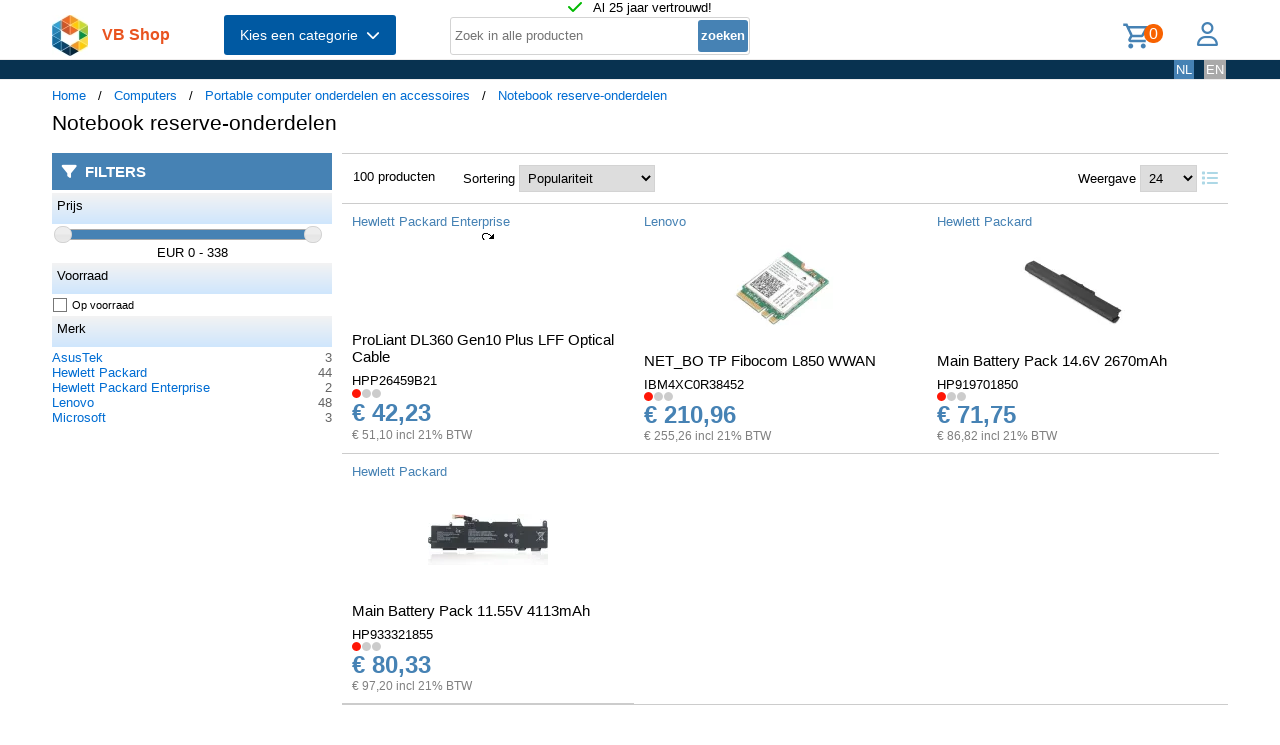

--- FILE ---
content_type: text/html; charset=UTF-8
request_url: https://shop.vb.net/nl/notebook-reserve-onderdelen?view=1&p=5
body_size: 13260
content:
<!DOCTYPE html>
<html lang="nl">
<head>
<title>Notebook reserve-onderdelen</title>
<meta charset="UTF-8">
<meta name="viewport" content="width=device-width, initial-scale=1">

<script src="https://kit.fontawesome.com/9cd0558326.js" crossorigin="anonymous"></script>
<link rel="stylesheet" href="/jquery/jquery-ui.css" />
<script src="https://ajax.googleapis.com/ajax/libs/jquery/3.7.0/jquery.min.js"></script>
<script src="https://ajax.googleapis.com/ajax/libs/jqueryui/1.13.2/jquery-ui.min.js"></script>
<!-- (c) Copyright 1998-2026, VB NetConsult. All rights reserved. -->
<!-- 2026-01-26 08:00:07 -->
<link href="/css/vbs.css" rel="stylesheet" type="text/css" />
<style>
.navbar, .fronthdrline {
  background: rgba(8,50,80,1);
  color: white;
}
.footer {
  background: rgba(8,50,80,0.3);
  background-image: url('/img/dreamstime_xxl_300420827-winter-1920-75.webp');
  background-position: center top;
  background-repeat: no-repeat;
  background-size: cover;
}</style>
<style>


</style>
<script type="text/javascript">
<!--
function toggle_visibility(id) {
	var e = document.getElementById(id);
//console.log(id);
//console.log(e.style.display);
	if(e.style.display == 'block')
		e.style.display = 'none';
	else
		e.style.display = 'block';
}

function swap_visibility(id1, id2) {
	toggle_visibility(id1);
	var e1 = document.getElementById(id1);
	var e2 = document.getElementById(id2);
	if(e1.style.display == 'block')
		e2.style.display = 'none';
	else
		e2.style.display = 'block';
}
-->
</script>
<script>
function load_kws( idkwsearchbox, idresultbox, val, langid )
{
	var sr = val;
	if(!sr) return;
	const request = new Request('/kws.php?q='+sr+'&l='+langid);
	fetch(request)
	.then((response) => response.json())
	.then((data) => {
		if (document.getElementById(idkwsearchbox).value) {
			document.getElementById(idresultbox).innerHTML = data;
		}
	});
 	//empty resultbox if nothing in searchbox
	setInterval(function() {
		if (!document.getElementById(idkwsearchbox).value) {
			clearDropdown(idresultbox)
		}
	}, 500);
}

function clearDropdown(idresultbox){
	document.getElementById(idresultbox).innerHTML = '';
}
</script>
</head>
<body>
<div class="page-wrapper">

<header class="page-header">

  <div class="top-line">
    <div class="container">
<i class="fa fa-check topicon topicon--color-green" aria-hidden="true"></i>
&nbsp; Al 25 jaar vertrouwd!
    </div>
  </div>

  <div class="header-content border-bottom">
    <div class="container">
	<div class="logo">
		<a id="logo" class="logo" href="/nl/"><img src="/logo.webp" width="36" height="41" title="VB Shop Home"></a>
	</div>
	<div id="servername">
 VB Shop	</div>

	<div class="dropdown">
	<button class="dropbtn menutext" onclick="toggleMainCatList(1)">Kies een categorie &nbsp;<i id="chevdu" class="fa fa-chevron-down"></i></button>
	<ul id="MainCatList" style="display:none">
	  <li class="maincatitem"><a href="/nl/computers">Computers <span class="pull-right"><i class="fa fa-chevron-right"></i></span></a>
		<ul class="catlist2">
			<li><a href="/nl/desktops-en-towers">Desktops en towers</a>
				<ul class="catlist3">
					<li><a href="/nl/pc-s-werkstations">PC's & werkstations</a></li>
					<li><a href="/nl/all-in-one-pc-s-workstations">All-in-One PC's/workstations</a></li>
					<li><a href="/nl/thin-clients">Thin clients</a></li>
					<li><a href="/nl/pc-workstation-barebones">PC/workstation barebones</a></li>
				</ul>
			</li>
			<li><a href="/nl/desktop-en-tower-accessoires">Desktop en tower accessoires</a>
				<ul class="catlist3">
					<li><a href="/nl/cpu-houders">CPU-houders</a></li>
					<li><a href="/nl/onderdelen-voor-alles-in-een-pc-s">Onderdelen voor alles-in-één-pc's</a></li>
					<li><a href="/nl/houders-standaarden-all-in-one-pc-werkstation">Houders & standaarden all-in-one pc/werkstation</a></li>
				</ul>
			</li>
			<li><a href="/nl/portable-computers">Portable computers</a>
				<ul class="catlist3">
					<li><a href="/nl/notebooks">Notebooks</a></li>
					<li><a href="/nl/tablets">Tablets</a></li>
					<li><a href="/nl/rfid-mobile-computers">RFID mobile computers</a></li>
				</ul>
			</li>
			<li><a href="/nl/portable-computer-onderdelen-en-accessoires">Portable computer onderdelen en accessoires</a>
				<ul class="catlist3">
					<li><a href="/nl/notebook-reserve-onderdelen">Notebook reserve-onderdelen</a></li>
					<li><a href="/nl/notebooktassen">Notebooktassen</a></li>
					<li><a href="/nl/tabletbehuizingen">Tabletbehuizingen</a></li>
					<li><a href="/nl/notebook-docks-poortreplicators">Notebook docks & poortreplicators</a></li>
					<li><a href="/nl/notebook-accessoires">Notebook accessoires</a></li>
					<li><a href="/nl/stylus-pennen">Stylus-pennen</a></li>
					<li><a href="/nl/notebookstandaards">Notebookstandaards</a></li>
					<li><a href="/nl/dockingstations-voor-mobiel-apparaat">Dockingstations voor mobiel apparaat</a></li>
					<li><a href="/nl/notebook-koelers">Notebook koelers</a></li>
					<li><a href="/nl/reserveonderdelen-voor-tablet">Reserveonderdelen voor tablet</a></li>
					<li><a href="/nl/veiligheidsbehuizingen-voor-tablets">Veiligheidsbehuizingen voor tablets</a></li>
					<li><a href="/nl/reserveonderdelen-voor-draagbare-computers">Reserveonderdelen voor draagbare computers</a></li>
					<li><a href="/nl/accessoires-voor-styluspennen">Accessoires voor styluspennen</a></li>
					<li><a href="/nl/schermbeschermers-voor-tablets">Schermbeschermers voor tablets</a></li>
					<li><a href="/nl/accessoires-voor-rugzak-pc-s">Accessoires voor rugzak-pc's</a></li>
					<li><a href="/nl/houders">Houders</a></li>
				</ul>
			</li>
			<li><a href="/nl/point-of-sale-pos">Point of Sale (POS)</a>
				<ul class="catlist3">
					<li><a href="/nl/pos-systemen">POS systemen</a></li>
					<li><a href="/nl/klantendisplays">Klantendisplays</a></li>
					<li><a href="/nl/geldkisten-en-kassalades">Geldkisten en kassalades</a></li>
					<li><a href="/nl/kassalades">Kassalades</a></li>
					<li><a href="/nl/pos-systeem-accessoires">POS systeem accessoires</a></li>
				</ul>
			</li>
			<li><a href="/nl/servers-en-opties">Servers & opties</a>
				<ul class="catlist3">
					<li><a href="/nl/server-computers">Server computers</a></li>
					<li><a href="/nl/server-barebones">Server barebones</a></li>
					<li><a href="/nl/console-servers">Console servers</a></li>
					<li><a href="/nl/remote-management-adapters">Remote management adapters</a></li>
				</ul>
			</li>
			<li><a href="/nl/embedded-computers">Embedded computers</a>
				<ul class="catlist3">
				</ul>
			</li>
			<li><a href="/nl/calculatoren">Calculatoren</a>
				<ul class="catlist3">
				</ul>
			</li>
		</ul>
	  </li> 
	  <li class="maincatitem"><a href="/nl/componenten">Componenten <span class="pull-right"><i class="fa fa-chevron-right"></i></span></a>
		<ul class="catlist2">
			<li><a href="/nl/computerbehuizingen-accessoires">Computerbehuizingen & accessoires</a>
				<ul class="catlist3">
					<li><a href="/nl/computerbehuizingen">Computerbehuizingen</a></li>
					<li><a href="/nl/computerkast-onderdelen">Computerkast onderdelen</a></li>
					<li><a href="/nl/heatsinks-en-ventilatoren">Heatsinks en ventilatoren</a></li>
					<li><a href="/nl/hardware-koeling-accessoires">Hardware koeling accessoires</a></li>
					<li><a href="/nl/computer-vloeibare-koeling">Computer vloeibare koeling</a></li>
					<li><a href="/nl/drive-bay-panelen">Drive bay panelen</a></li>
					<li><a href="/nl/interne-stroomkabels">Interne stroomkabels</a></li>
				</ul>
			</li>
			<li><a href="/nl/moederborden-en-opties">Moederborden & opties</a>
				<ul class="catlist3">
					<li><a href="/nl/moederborden">Moederborden</a></li>
					<li><a href="/nl/server-werkstationmoederborden">Server-/werkstationmoederborden</a></li>
					<li><a href="/nl/slot-expansies">Slot expansies</a></li>
					<li><a href="/nl/development-boards">Development boards</a></li>
					<li><a href="/nl/development-board-accessoires">Development board accessoires</a></li>
				</ul>
			</li>
			<li><a href="/nl/processoren-en-opties">Processoren & opties</a>
				<ul class="catlist3">
					<li><a href="/nl/processoren">Processoren</a></li>
					<li><a href="/nl/heatsink-compounds">Heatsink compounds</a></li>
				</ul>
			</li>
			<li><a href="/nl/geheugenmodules">Geheugenmodules</a>
				<ul class="catlist3">
				</ul>
			</li>
			<li><a href="/nl/grafische-adapters-en-opties">Grafische adapters & opties</a>
				<ul class="catlist3">
					<li><a href="/nl/grafische-adapters">Grafische kaarten en adapters</a></li>
					<li><a href="/nl/usb-grafische-adapters">USB grafische adapters</a></li>
					<li><a href="/nl/bridges-voor-grafische-kaart">Bridges voor grafische kaart</a></li>
				</ul>
			</li>
			<li><a href="/nl/interfacekaarten-adapters">Interfacekaarten/-adapters</a>
				<ul class="catlist3">
				</ul>
			</li>
			<li><a href="/nl/geluidskaarten">Geluidskaarten</a>
				<ul class="catlist3">
				</ul>
			</li>
			<li><a href="/nl/controllers">Controllers</a>
				<ul class="catlist3">
				</ul>
			</li>
			<li><a href="/nl/decoders">Decoders</a>
				<ul class="catlist3">
				</ul>
			</li>
			<li><a href="/nl/betrouwbare-platformmodules-tpm-s-">Betrouwbare platformmodules (TPM's)</a>
				<ul class="catlist3">
				</ul>
			</li>
		</ul>
	  </li> 
	  <li class="maincatitem"><a href="/nl/gegevensopslag">Gegevensopslag <span class="pull-right"><i class="fa fa-chevron-right"></i></span></a>
		<ul class="catlist2">
			<li><a href="/nl/dataopslagapparaten">Dataopslagapparaten</a>
				<ul class="catlist3">
					<li><a href="/nl/interne-harde-schijven">Interne harde schijven HDD</a></li>
					<li><a href="/nl/internal-solid-state-drives">Interne solid-state drives SSD</a></li>
					<li><a href="/nl/usb-sticks">USB-sticks</a></li>
					<li><a href="/nl/externe-harde-schijven">Externe harde schijven HDD</a></li>
					<li><a href="/nl/externe-solide-state-drives">Externe solid-state drives SSD</a></li>
					<li><a href="/nl/flashgeheugens">Flashgeheugens</a></li>
					<li><a href="/nl/optische-schijfstations">Optische schijfstations</a></li>
					<li><a href="/nl/geheugenkaartlezers">Geheugenkaartlezers</a></li>
					<li><a href="/nl/media-en-dataduplicators">Media- en dataduplicators</a></li>
					<li><a href="/nl/basisstations-voor-opslagstations">Basisstations voor opslagstations</a></li>
					<li><a href="/nl/floppy-drives">Floppy drives</a></li>
					<li><a href="/nl/magnetische-kaart-lezers">Magnetische kaart-lezers</a></li>
					<li><a href="/nl/harde-schijf-erasers">Harde schijf-erasers</a></li>
					<li><a href="/nl/onderdelen-accessoires-voor-gegevensopslagapparaten">Onderdelen & accessoires voor gegevensopslagapparaten</a></li>
				</ul>
			</li>
			<li><a href="/nl/opslag-servers-nas-san">Opslag servers (NAS/SAN)</a>
				<ul class="catlist3">
					<li><a href="/nl/persoonlijke-cloud-opslagapparaten">Persoonlijke cloud-opslagapparaten</a></li>
					<li><a href="/nl/data-opslag-servers">NAS & Storage Servers</a></li>
					<li><a href="/nl/disk-arrays">Disk arrays</a></li>
				</ul>
			</li>
			<li><a href="/nl/tape-opslag">Tape opslag</a>
				<ul class="catlist3">
					<li><a href="/nl/tape-drives">Tape drives</a></li>
					<li><a href="/nl/tape-autoloaders-libraries">Tape-autoloaders/libraries</a></li>
					<li><a href="/nl/tape-collectie">Tape-collectie</a></li>
				</ul>
			</li>
			<li><a href="/nl/opslagbehuizingen">Opslagbehuizingen</a>
				<ul class="catlist3">
					<li><a href="/nl/behuizingen-voor-opslagstations">Behuizingen voor opslagstations</a></li>
					<li><a href="/nl/cases-voor-opslagstations">Cases voor opslagstations</a></li>
					<li><a href="/nl/odd-behuizingen">ODD-behuizingen</a></li>
				</ul>
			</li>
			<li><a href="/nl/storage-adapters">Storage adapters</a>
				<ul class="catlist3">
					<li><a href="/nl/raid-controllers">RAID-controllers</a></li>
					<li><a href="/nl/sata-kabels">SATA-kabels</a></li>
					<li><a href="/nl/serial-attached-scsi-sas-kabels">Serial Attached SCSI (SAS)-kabels</a></li>
					<li><a href="/nl/scsi-kabels">SCSI-kabels</a></li>
					<li><a href="/nl/firewire-kabel">FireWire-kabel</a></li>
					<li><a href="/nl/accessoires-voor-raid-controller">Accessoires voor raid controller</a></li>
				</ul>
			</li>
			<li><a href="/nl/data-opslag-media">Data-opslag-media</a>
				<ul class="catlist3">
					<li><a href="/nl/lege-dvd-s">Lege dvd's</a></li>
					<li><a href="/nl/lege-cd-s">Lege cd's</a></li>
					<li><a href="/nl/lege-datatapes">Lege datatapes</a></li>
					<li><a href="/nl/cd-doosjes">CD-doosjes</a></li>
					<li><a href="/nl/r-w-blue-raydisks-bd-">R/W blue-raydisks (BD)</a></li>
					<li><a href="/nl/reinigingstapes">Reinigingstapes</a></li>
					<li><a href="/nl/zipdisks">Zipdisks</a></li>
				</ul>
			</li>
		</ul>
	  </li> 
	  <li class="maincatitem"><a href="/nl/beeld-geluid">Beeld & geluid <span class="pull-right"><i class="fa fa-chevron-right"></i></span></a>
		<ul class="catlist2">
			<li><a href="/nl/beeldschermen">Beeldschermen</a>
				<ul class="catlist3">
					<li><a href="/nl/computer-monitoren">Computer monitoren</a></li>
					<li><a href="/nl/touch-screen-monitoren">Touch screen-monitoren</a></li>
					<li><a href="/nl/aanraakbedieningspanelen">Aanraakbedieningspanelen</a></li>
					<li><a href="/nl/beeldkranten">Beeldkranten</a></li>
					<li><a href="/nl/tv-s">TV's</a></li>
					<li><a href="/nl/digitale-fotoframes">Digitale fotoframes</a></li>
					<li><a href="/nl/interactieve-whiteboards">Interactieve whiteboards</a></li>
					<li><a href="/nl/hospitality-tv-s">Hospitality tv's</a></li>
				</ul>
			</li>
			<li><a href="/nl/beeldscherm-onderdelen-accessoires">Beeldscherm onderdelen & accessoires</a>
				<ul class="catlist3">
					<li><a href="/nl/tv-monitor-bevestigingen">TV/Monitor bevestigingen</a></li>
					<li><a href="/nl/flat-panel-bureausteunen">Flat-panel-bureausteunen</a></li>
					<li><a href="/nl/bevestigingen-voor-signage-beeldschermen">Bevestigingen voor signage-beeldschermen</a></li>
					<li><a href="/nl/accessoires-voor-monitoren">Accessoires voor monitoren</a></li>
					<li><a href="/nl/schermfilters">Schermfilters</a></li>
					<li><a href="/nl/accessoires-voor-monitorbevestigingen">Accessoires voor monitorbevestigingen</a></li>
					<li><a href="/nl/stereoscopische-3d-brillen">Stereoscopische 3D-brillen</a></li>
					<li><a href="/nl/computerwerkplekken-voor-zitten-en-staan">Computerwerkplekken voor zitten en staan</a></li>
					<li><a href="/nl/draadloze-beeldschermadapters">Draadloze beeldschermadapters</a></li>
					<li><a href="/nl/digitale-fotolijst-accessoires">Digitale fotolijst-accessoires</a></li>
					<li><a href="/nl/accessoires-voor-tv-bevestigingen">Accessoires voor tv-bevestigingen</a></li>
					<li><a href="/nl/monitorlampjes">Monitorlampjes</a></li>
					<li><a href="/nl/tv-accessoires">Tv-accessoires</a></li>
					<li><a href="/nl/afstandsbedieningen-accessoires">Afstandsbedieningen & accessoires</a></li>
					<li><a href="/nl/accessoires-voor-digitale-whiteboards">Accessoires voor digitale whiteboards</a></li>
					<li><a href="/nl/accessoires-voor-display-privacyfilters">Accessoires voor display-privacyfilters</a></li>
					<li><a href="/nl/monitorkalibratoren">Monitorkalibratoren</a></li>
				</ul>
			</li>
			<li><a href="/nl/hifi-en-media-spelers">HiFi en media spelers</a>
				<ul class="catlist3">
					<li><a href="/nl/digitale-mediaspelers">Digitale mediaspelers</a></li>
				</ul>
			</li>
			<li><a href="/nl/speakers">Luidsprekers</a>
				<ul class="catlist3">
					<li><a href="/nl/draagbare-luidsprekers">Draagbare luidsprekers</a></li>
					<li><a href="/nl/luidsprekers">Luidsprekers</a></li>
					<li><a href="/nl/docking-luidsprekers">Docking luidsprekers</a></li>
					<li><a href="/nl/soundbar-luidsprekers">Soundbar luidsprekers</a></li>
					<li><a href="/nl/luidspreker-sets">Luidspreker sets</a></li>
				</ul>
			</li>
			<li><a href="/nl/hoofdtelefoons-en-headsets">Hoofdtelefoons en headsets</a>
				<ul class="catlist3">
					<li><a href="/nl/hoofdtelefoons-headsets">Hoofdtelefoons & headsets</a></li>
					<li><a href="/nl/hoofdtelefoon-accessoires">Hoofdtelefoon accessoires</a></li>
					<li><a href="/nl/koptelefoonkussentjes">Koptelefoonkussentjes</a></li>
					<li><a href="/nl/bluetooth-ontvangers">Bluetooth ontvangers</a></li>
				</ul>
			</li>
			<li><a href="/nl/microfoons-accessoires">Microfoons & accessoires</a>
				<ul class="catlist3">
					<li><a href="/nl/microfoons">Microfoons</a></li>
					<li><a href="/nl/onderdelen-accessoires-voor-microfoons">Onderdelen & accessoires voor microfoons</a></li>
					<li><a href="/nl/microfoonstandaards">Microfoonstandaards</a></li>
				</ul>
			</li>
			<li><a href="/nl/av-signaalverwerking-distributie">AV signaalverwerking & -distributie</a>
				<ul class="catlist3">
					<li><a href="/nl/av-extenders">AV extenders</a></li>
					<li><a href="/nl/video-splitters">Video splitters</a></li>
					<li><a href="/nl/video-schakelaars">Video schakelaars</a></li>
					<li><a href="/nl/audio-versterkers">Audio versterkers</a></li>
					<li><a href="/nl/video-capture-boards">Video capture boards</a></li>
					<li><a href="/nl/videoconverters">Videoconverters</a></li>
					<li><a href="/nl/audio-omzetters">Audio-omzetters</a></li>
					<li><a href="/nl/audio-verdelers">Audio-verdelers</a></li>
					<li><a href="/nl/video-scalers">Video-scalers</a></li>
					<li><a href="/nl/av-extenderchassis">AV-extenderchassis</a></li>
					<li><a href="/nl/matrix-schakelaars">Matrix-schakelaars</a></li>
					<li><a href="/nl/videomuur-processors">Videomuur-processors</a></li>
				</ul>
			</li>
			<li><a href="/nl/bevestiging-meubelen">Bevestiging & meubelen</a>
				<ul class="catlist3">
					<li><a href="/nl/onderdelen-accessoires-voor-gamingstoelen">Onderdelen & accessoires voor gamingstoelen</a></li>
					<li><a href="/nl/multimediawagens-steunen">Multimediawagens & -steunen</a></li>
					<li><a href="/nl/luidspreker-steunen">Luidspreker steunen</a></li>
					<li><a href="/nl/dvd-audio-apparatuur-houders">Dvd/audio apparatuur houders</a></li>
					<li><a href="/nl/accessoires-voor-multimediawagens">Accessoires voor multimediawagens</a></li>
					<li><a href="/nl/gamestoelen">Gamestoelen</a></li>
					<li><a href="/nl/av-apparatuurplanken">AV-apparatuurplanken</a></li>
					<li><a href="/nl/av-steun-accessoires">AV-steun-accessoires</a></li>
				</ul>
			</li>
			<li><a href="/nl/projectoren-en-accessoires">Projectors en accessoires</a>
				<ul class="catlist3">
					<li><a href="/nl/dataprojectoren">Dataprojectoren</a></li>
					<li><a href="/nl/projectielampen">Projectielampen</a></li>
					<li><a href="/nl/projectieschermen">Projectieschermen</a></li>
					<li><a href="/nl/projector-beugels">Projector beugels</a></li>
					<li><a href="/nl/projector-accessoires">Projector accessoires</a></li>
					<li><a href="/nl/projectielenzen">Projectielenzen</a></li>
					<li><a href="/nl/projectorkoffers">Projectorkoffers</a></li>
					<li><a href="/nl/projectorbevestigingsaccessoires">Projectorbevestigingsaccessoires</a></li>
					<li><a href="/nl/benodigdheden-voor-projectieschermen">Benodigdheden voor projectieschermen</a></li>
				</ul>
			</li>
		</ul>
	  </li> 
	  <li class="maincatitem"><a href="/nl/camera-en-bewaking">Camera & bewaking <span class="pull-right"><i class="fa fa-chevron-right"></i></span></a>
		<ul class="catlist2">
			<li><a href="/nl/camera-s">Camera's</a>
				<ul class="catlist3">
					<li><a href="/nl/digitale-camera-s">Digitale camera's</a></li>
					<li><a href="/nl/digitale-videocamera-s">Digitale videocamera's</a></li>
					<li><a href="/nl/webcams">Webcams</a></li>
					<li><a href="/nl/dashcams">Dashcams</a></li>
					<li><a href="/nl/documentcamera-s">Documentcamera's</a></li>
					<li><a href="/nl/360-camera-s">360-camera's</a></li>
				</ul>
			</li>
			<li><a href="/nl/camera-toebehoren">Camera toebehoren</a>
				<ul class="catlist3">
					<li><a href="/nl/cameratassen-en-rugzakken">Cameratassen en rugzakken</a></li>
					<li><a href="/nl/cameralenzen">Cameralenzen</a></li>
					<li><a href="/nl/statieven">Statieven</a></li>
					<li><a href="/nl/camera-lens-adapters">Camera lens adapters</a></li>
					<li><a href="/nl/draagbanden">Draagbanden</a></li>
					<li><a href="/nl/lensdoppen">Lensdoppen</a></li>
					<li><a href="/nl/cameraophangaccessoires">Cameraophangaccessoires</a></li>
					<li><a href="/nl/camera-afstandsbedieningen">Camera-afstandsbedieningen</a></li>
				</ul>
			</li>
			<li><a href="/nl/smart-home-apparatuur">Smart home-apparatuur</a>
				<ul class="catlist3">
					<li><a href="/nl/smart-home-light-controllers">Smart home light controllers</a></li>
					<li><a href="/nl/centrale-bedieningsunits-smart-home">Centrale bedieningsunits smart home</a></li>
					<li><a href="/nl/multisensoren-voor-slimme-woning">Multisensoren voor slimme woning</a></li>
					<li><a href="/nl/smart-home-veiligheidsuitrustingen">Smart home veiligheidsuitrustingen</a></li>
					<li><a href="/nl/aandrijvingen-voor-slimme-woning">Aandrijvingen voor slimme woning</a></li>
					<li><a href="/nl/smart-plugs">Smart plugs</a></li>
					<li><a href="/nl/smart-home-milieu-sensoren">Smart home milieu-sensoren</a></li>
					<li><a href="/nl/intelligente-stekkerdozen">Intelligente stekkerdozen</a></li>
					<li><a href="/nl/slimme-verlichting">Intelligente verlichting</a></li>
				</ul>
			</li>
			<li><a href="/nl/bewakingssystemen">Bewakingssystemen</a>
				<ul class="catlist3">
					<li><a href="/nl/bewakingscamera-s">Bewakingscamera's</a></li>
					<li><a href="/nl/bewakingcamera-s-accessoires">Bewakingcamera's accessoires</a></li>
					<li><a href="/nl/netwerk-video-recorder-nvr">Netwerk Video Recorder (NVR)</a></li>
					<li><a href="/nl/digitale-videorecorders-dvr">Digitale videorecorders (DVR)</a></li>
					<li><a href="/nl/beveiligingsapparaat-componenten">Beveiligingsapparaat componenten</a></li>
					<li><a href="/nl/netwerkbewakingservers">Netwerkbewakingservers</a></li>
					<li><a href="/nl/videoservers-encoders">Videoservers/-encoders</a></li>
					<li><a href="/nl/bewakingsmonitoren">Bewakingsmonitoren</a></li>
					<li><a href="/nl/videodecoders">Videodecoders</a></li>
					<li><a href="/nl/sirenes">Sirenes</a></li>
					<li><a href="/nl/alarmverlichting">Alarmverlichting</a></li>
				</ul>
			</li>
			<li><a href="/nl/sensoren-alarmen-voor-in-huis">Sensoren & alarmen voor in huis</a>
				<ul class="catlist3">
					<li><a href="/nl/bewegingsdetectoren">Bewegingsdetectoren</a></li>
					<li><a href="/nl/rookmelders">Rookmelders</a></li>
					<li><a href="/nl/deur-raamsensoren">Deur-/raamsensoren</a></li>
					<li><a href="/nl/waterdetectoren">Waterdetectoren</a></li>
					<li><a href="/nl/fotocellen">Fotocellen</a></li>
					<li><a href="/nl/gasdetectoren">Gasdetectoren</a></li>
					<li><a href="/nl/alarm-signaal-repeaters-zenders">Alarm signaal repeaters & zenders</a></li>
					<li><a href="/nl/detectoren-bij-gebroken-glas">Detectoren bij gebroken glas</a></li>
					<li><a href="/nl/alarm-en-detectoraccessoires">Alarm en detectoraccessoires</a></li>
					<li><a href="/nl/energiebeheermodules">Energiebeheermodules</a></li>
				</ul>
			</li>
			<li><a href="/nl/beveiliging">Beveiliging</a>
				<ul class="catlist3">
					<li><a href="/nl/kabelsloten">Kabelsloten</a></li>
					<li><a href="/nl/accesskaarten">Accesskaarten</a></li>
					<li><a href="/nl/toegangscontrolesystemen">Toegangscontrolesystemen</a></li>
					<li><a href="/nl/chipkaarten">Chipkaarten</a></li>
					<li><a href="/nl/toegangscontrolelezers">Toegangscontrolelezers</a></li>
					<li><a href="/nl/hangsloten">Hangsloten</a></li>
					<li><a href="/nl/vingerafdruklezers">Vingerafdruklezers</a></li>
					<li><a href="/nl/intercomsystemen">Intercomsystemen</a></li>
					<li><a href="/nl/rfid-lezers">RFID-lezers</a></li>
					<li><a href="/nl/rfid-tags">RFID-tags</a></li>
					<li><a href="/nl/accessoires-voor-toegangscontrolelezers">Accessoires voor toegangscontrolelezers</a></li>
					<li><a href="/nl/accessoires-voor-kabelsloten">Accessoires voor kabelsloten</a></li>
				</ul>
			</li>
		</ul>
	  </li> 
	  <li class="maincatitem"><a href="/nl/bediening-aansluiting">Bediening & aansluiting <span class="pull-right"><i class="fa fa-chevron-right"></i></span></a>
		<ul class="catlist2">
			<li><a href="/nl/invoer-en-bediening">Invoer en bediening</a>
				<ul class="catlist3">
					<li><a href="/nl/toetsenborden">Toetsenborden</a></li>
					<li><a href="/nl/muizen">Muizen</a></li>
					<li><a href="/nl/muismatten">Muismatten</a></li>
					<li><a href="/nl/toetsenborden-voor-mobiel-apparaat">Toetsenborden voor mobiel apparaat</a></li>
					<li><a href="/nl/smart-card-lezers">Smart card lezers</a></li>
					<li><a href="/nl/grafische-tabletten">Grafische tabletten</a></li>
					<li><a href="/nl/toetsenbordaccessoires">Toetsenbordaccessoires</a></li>
					<li><a href="/nl/wireless-presenters">Wireless presenters</a></li>
					<li><a href="/nl/overige-input-devices">Overige input devices</a></li>
					<li><a href="/nl/polssteunen">Polssteunen</a></li>
					<li><a href="/nl/lichtpennen">Lichtpennen</a></li>
					<li><a href="/nl/numerieke-toetsenborden">Numerieke toetsenborden</a></li>
					<li><a href="/nl/touchpads">Touchpads</a></li>
				</ul>
			</li>
			<li><a href="/nl/gaming">Gaming</a>
				<ul class="catlist3">
					<li><a href="/nl/game-controllers-spelbesturing">Game controllers/spelbesturing</a></li>
					<li><a href="/nl/onderdelen-accessoires-voor-spelcomputers">Onderdelen & accessoires voor spelcomputers</a></li>
					<li><a href="/nl/draagbare-gameconsole-behuizingen">Draagbare gameconsole-behuizingen</a></li>
					<li><a href="/nl/game-controller-accessoires">Game controller accessoires</a></li>
				</ul>
			</li>
			<li><a href="/nl/interfacecomponenten">Interfacecomponenten</a>
				<ul class="catlist3">
					<li><a href="/nl/kvm-switches">KVM-switches</a></li>
					<li><a href="/nl/interface-hubs">Interface hubs</a></li>
					<li><a href="/nl/seriele-switch-boxes">Seriële switch boxes</a></li>
					<li><a href="/nl/console-verlengers">Console verlengers</a></li>
					<li><a href="/nl/seriele-servers">Seriële servers</a></li>
					<li><a href="/nl/digitale-analoge-i-o-modules">Digitale & analoge I/O-modules</a></li>
					<li><a href="/nl/kvm-extenders">KVM-extenders</a></li>
					<li><a href="/nl/seriele-converters-repeaters-isolators">Seriële converters/repeaters/isolators</a></li>
					<li><a href="/nl/computer-data-switches">Computer data switches</a></li>
				</ul>
			</li>
			<li><a href="/nl/kabels-voor-pc-s-en-randapparatuur">Computer kabels</a>
				<ul class="catlist3">
					<li><a href="/nl/usb-kabels">USB-kabels</a></li>
					<li><a href="/nl/tussenstukken-voor-kabels">Tussenstukken voor kabels</a></li>
					<li><a href="/nl/reinigingsaccessoires-voor-vezeloptica">Reinigingsaccessoires voor vezeloptica</a></li>
					<li><a href="/nl/audio-kabels">Audio kabels</a></li>
					<li><a href="/nl/electriciteitssnoeren">Electriciteitssnoeren</a></li>
					<li><a href="/nl/hdmi-kabels">HDMI kabels</a></li>
					<li><a href="/nl/coax-kabels">Coax-kabels</a></li>
					<li><a href="/nl/video-kabel-adapters">Video kabel adapters</a></li>
					<li><a href="/nl/vga-kabels">VGA kabels</a></li>
					<li><a href="/nl/toetsenbord-video-muis-kvm-kabel">Toetsenbord-video-muis (kvm) kabel</a></li>
					<li><a href="/nl/signaalkabels">Signaalkabels</a></li>
					<li><a href="/nl/dvi-kabels">DVI kabels</a></li>
					<li><a href="/nl/displayport-kabels">Displayport kabels</a></li>
					<li><a href="/nl/infiniband-kabels">Infiniband-kabels</a></li>
					<li><a href="/nl/seriele-kabels">Seriële kabels</a></li>
					<li><a href="/nl/s-videokabels">S-videokabels</a></li>
					<li><a href="/nl/kabelbeschermers">Kabelbeschermers</a></li>
					<li><a href="/nl/kabel-splitters">Kabel splitters</a></li>
					<li><a href="/nl/ps-2-kabels">PS/2-kabels</a></li>
					<li><a href="/nl/ribbon-platte-kabels">Ribbon/platte kabels</a></li>
					<li><a href="/nl/thunderbolt-kabels">Thunderbolt-kabels</a></li>
					<li><a href="/nl/parallel-kabels">Parallel-kabels</a></li>
					<li><a href="/nl/lightning-kabels">Lightning-kabels</a></li>
				</ul>
			</li>
			<li><a href="/nl/batterijen-stroomvoorzieningen">Batterijen & stroomvoorzieningen</a>
				<ul class="catlist3">
					<li><a href="/nl/stroomregelingen">Stroomregelingen</a></li>
					<li><a href="/nl/industrieel-oplaadbare-batterijen-accu-s">Industrieel Oplaadbare batterijen/accu's</a></li>
					<li><a href="/nl/netvoedingen-inverters">Netvoedingen & inverters</a></li>
					<li><a href="/nl/opladers-voor-mobiele-apparatuur">Opladers voor mobiele apparatuur</a></li>
					<li><a href="/nl/ups">UPS</a></li>
					<li><a href="/nl/voedingen">Voedingen (PSU)</a></li>
					<li><a href="/nl/huishoudelijke-batterijen">Huishoudelijke batterijen</a></li>
					<li><a href="/nl/powerbanks">Powerbanks</a></li>
					<li><a href="/nl/spanningsbeschermers">Spanningsbeschermers</a></li>
					<li><a href="/nl/batterij-opladers">Batterij-opladers</a></li>
					<li><a href="/nl/energiedistributie-eenheden-pdu-s-">Energiedistributie-eenheden (PDU's)</a></li>
					<li><a href="/nl/ups-accu-s">UPS-accu's</a></li>
					<li><a href="/nl/wagens-en-kasten-voor-management-van-draagbare-apparatuur">Wagens en kasten voor management van draagbare apparatuur</a></li>
					<li><a href="/nl/ups-batterij-kabinetten">UPS-batterij kabinetten</a></li>
					<li><a href="/nl/organizers-voor-laadstation">Organizers voor laadstation</a></li>
					<li><a href="/nl/onderhoud-bypasspanelen-mbp-">Onderhoud-bypasspanelen (MBP)</a></li>
					<li><a href="/nl/accessoires-voor-niet-onderbreekbare-voedingen-ups-">Accessoires voor niet onderbreekbare voedingen (UPS)</a></li>
					<li><a href="/nl/voedingsbehuizingen">Voedingsbehuizingen</a></li>
					<li><a href="/nl/draadloze-oplaadontvangers-voor-mobiele-toestellen">Draadloze oplaadontvangers voor mobiele toestellen</a></li>
				</ul>
			</li>
			<li><a href="/nl/racks">Racks</a>
				<ul class="catlist3">
					<li><a href="/nl/stellingen-racks">Stellingen/racks</a></li>
					<li><a href="/nl/rack-toebehoren">Rack-toebehoren</a></li>
					<li><a href="/nl/chassiscomponenten">Chassiscomponenten</a></li>
					<li><a href="/nl/montagekits">Montagekits</a></li>
					<li><a href="/nl/stellage-consoles">Stellage consoles</a></li>
					<li><a href="/nl/kabelgoten">Kabelgoten</a></li>
					<li><a href="/nl/temperatuur-luchtvochtigheidssensoren">Temperatuur- & luchtvochtigheidssensoren</a></li>
					<li><a href="/nl/power-rack-behuizingen">Power rack-behuizingen</a></li>
					<li><a href="/nl/rack-koelingsapparatuur">Rack koelingsapparatuur</a></li>
				</ul>
			</li>
		</ul>
	  </li> 
	  <li class="maincatitem"><a href="/nl/verzorging">Verzorging <span class="pull-right"><i class="fa fa-chevron-right"></i></span></a>
		<ul class="catlist2">
			<li><a href="/nl/slimme-apparaten">Slimme apparaten</a>
				<ul class="catlist3">
					<li><a href="/nl/smartwatches">Smartwatches</a></li>
					<li><a href="/nl/smartwatch-accessoires">Smartwatch accessoires</a></li>
					<li><a href="/nl/headmounted-displays">Headmounted displays</a></li>
					<li><a href="/nl/smartglasses">Smartglasses</a></li>
				</ul>
			</li>
			<li><a href="/nl/schoonmaakhulpmiddelen-benodigdheden">Schoonmaakhulpmiddelen & -benodigdheden</a>
				<ul class="catlist3">
					<li><a href="/nl/stofzuigers">Stofzuigers</a></li>
					<li><a href="/nl/stofzuiger-accessoires">Stofzuiger accessoires</a></li>
					<li><a href="/nl/computerreinigingskits">Computerreinigingskits</a></li>
					<li><a href="/nl/steelstofzuigers-elektrische-bezems">Steelstofzuigers & elektrische bezems</a></li>
					<li><a href="/nl/handstofzuigers">Handstofzuigers</a></li>
					<li><a href="/nl/robotstofzuigers">Robotstofzuigers</a></li>
					<li><a href="/nl/schoonmaakdoeken">Schoonmaakdoeken</a></li>
					<li><a href="/nl/stoomreinigeraccessoires">Stoomreinigeraccessoires</a></li>
				</ul>
			</li>
			<li><a href="/nl/tassen-bagage-reisuitrusting">Tassen, bagage & reisuitrusting</a>
				<ul class="catlist3">
					<li><a href="/nl/portemonnees-kaarthouders-reisdocumenthouders">Portemonnees, kaarthouders & reisdocumenthouders</a></li>
					<li><a href="/nl/apparatuurtassen">Apparatuurtassen</a></li>
					<li><a href="/nl/rugzakken">Rugzakken</a></li>
					<li><a href="/nl/bagage">Bagage</a></li>
					<li><a href="/nl/tasaccessoires">Tasaccessoires</a></li>
					<li><a href="/nl/paspoorthoezen">Paspoorthoezen</a></li>
					<li><a href="/nl/boodschappentassen">Boodschappentassen</a></li>
					<li><a href="/nl/accessoires-voor-sleutelzoekers">Accessoires voor sleutelzoekers</a></li>
					<li><a href="/nl/hand-schoudertassen">Hand- & Schoudertassen</a></li>
					<li><a href="/nl/aktentassen">Aktentassen</a></li>
				</ul>
			</li>
			<li><a href="/nl/ergonomisch">Ergonomisch</a>
				<ul class="catlist3">
					<li><a href="/nl/luchtreiniger">Luchtreiniger</a></li>
					<li><a href="/nl/electrische-verwarmingen">Electrische verwarmingen</a></li>
					<li><a href="/nl/luchtfilters">Luchtfilters</a></li>
					<li><a href="/nl/brievenbakjes">Brievenbakjes</a></li>
					<li><a href="/nl/document-houders">Document houders</a></li>
					<li><a href="/nl/computerbureau-s">Computerbureau's</a></li>
					<li><a href="/nl/luchtreiniger-accessoires">Luchtreiniger accessoires</a></li>
					<li><a href="/nl/voetsteunen">Voetsteunen</a></li>
					<li><a href="/nl/bureauleggers-sousmains">Bureauleggers & sousmains</a></li>
					<li><a href="/nl/matten">Matten</a></li>
					<li><a href="/nl/antistatische-polsbanden">Antistatische polsbanden</a></li>
					<li><a href="/nl/antistatische-vloermatten">Antistatische vloermatten</a></li>
					<li><a href="/nl/antivermoeidheidsmatten">Antivermoeidheidsmatten</a></li>
					<li><a href="/nl/rugsteunen-voor-stoel">Rugsteunen voor stoel</a></li>
					<li><a href="/nl/sets-voor-veilig-werken">Sets voor veilig werken</a></li>
					<li><a href="/nl/niesbeschermers">Niesbeschermers</a></li>
					<li><a href="/nl/werkruimteverdelers">Werkruimteverdelers</a></li>
				</ul>
			</li>
		</ul>
	  </li> 
	  <li class="maincatitem"><a href="/nl/printen-scannen">Printen & scannen <span class="pull-right"><i class="fa fa-chevron-right"></i></span></a>
		<ul class="catlist2">
			<li><a href="/nl/printer-verbruiksartikelen">Printer verbruiksartikelen</a>
				<ul class="catlist3">
					<li><a href="/nl/tonercartridges">Tonercartridges</a></li>
					<li><a href="/nl/inktcartridges">Inktcartridges</a></li>
					<li><a href="/nl/printer-drums">Printer drums</a></li>
					<li><a href="/nl/printer-en-scannerkits">Printer- en scannerkits</a></li>
					<li><a href="/nl/printerlinten">Printerlinten</a></li>
					<li><a href="/nl/printkoppen">Printkoppen</a></li>
					<li><a href="/nl/transfer-rollers">Transfer rollers</a></li>
					<li><a href="/nl/toner-verzamelaars">Toner verzamelaars</a></li>
					<li><a href="/nl/nietjes">Nietjes</a></li>
					<li><a href="/nl/kopieer-eenheden">Kopieer eenheden</a></li>
					<li><a href="/nl/inkt-sticks">Inkt-sticks</a></li>
					<li><a href="/nl/ontwikkelaar-printing">Ontwikkelaar printing</a></li>
					<li><a href="/nl/faxbenodigdheden">Faxbenodigdheden</a></li>
					<li><a href="/nl/printer-reiniging">Printer reiniging</a></li>
					<li><a href="/nl/nietpatronen">Nietpatronen</a></li>
					<li><a href="/nl/inktnavullingen-voor-printers">Inktnavullingen voor printers</a></li>
				</ul>
			</li>
			<li><a href="/nl/printapparatuur">Printapparatuur</a>
				<ul class="catlist3">
					<li><a href="/nl/multifunctionals">Multifunctionals</a></li>
					<li><a href="/nl/laserprinters">Laserprinters</a></li>
					<li><a href="/nl/labelprinters">Labelprinters</a></li>
					<li><a href="/nl/grootformaat-printers">Grootformaat-printers</a></li>
					<li><a href="/nl/inkjetprinters">Inkjetprinters</a></li>
					<li><a href="/nl/pos-printers">POS-printers</a></li>
					<li><a href="/nl/3d-printmaterialen">3D-printmaterialen</a></li>
					<li><a href="/nl/dot-matrix-printers">Dot matrix-printers</a></li>
					<li><a href="/nl/fotoprinters">Fotoprinters</a></li>
					<li><a href="/nl/band-printers">Band printers</a></li>
					<li><a href="/nl/stempels">Stempels</a></li>
				</ul>
			</li>
			<li><a href="/nl/print-scanaccessoires">Print- & scanaccessoires</a>
				<ul class="catlist3">
					<li><a href="/nl/reserveonderdelen-voor-printer-scanner">Reserveonderdelen voor printer/scanner</a></li>
					<li><a href="/nl/papierlades-documentinvoeren">Papierlades & documentinvoeren</a></li>
					<li><a href="/nl/fusers">Fusers</a></li>
					<li><a href="/nl/print-servers">Print servers</a></li>
					<li><a href="/nl/printerkabels">Printerkabels</a></li>
					<li><a href="/nl/printergeheugen">Printergeheugen</a></li>
					<li><a href="/nl/printerkasten-onderstellen">Printerkasten & onderstellen</a></li>
					<li><a href="/nl/papiersnijmachines">Papiersnijmachines</a></li>
					<li><a href="/nl/duplexeenheden">Duplexeenheden</a></li>
					<li><a href="/nl/printer-belts">Printer belts</a></li>
					<li><a href="/nl/transparantadapters">Transparantadapters</a></li>
					<li><a href="/nl/uitvoerstapelaars">Uitvoerstapelaars</a></li>
					<li><a href="/nl/media-spindles">Media spindles</a></li>
					<li><a href="/nl/taal-lettertypen">Taal lettertypen</a></li>
					<li><a href="/nl/brievenwegers">Brievenwegers</a></li>
					<li><a href="/nl/scanneraccessoires">Scanneraccessoires</a></li>
					<li><a href="/nl/printeremulatie-upgrades">Printeremulatie upgrades</a></li>
					<li><a href="/nl/multi-bin-mailboxes">Multi bin mailboxes</a></li>
					<li><a href="/nl/nieteenheden">Nieteenheden</a></li>
					<li><a href="/nl/accessoires-voor-printertoegankelijkheid">Accessoires voor printertoegankelijkheid</a></li>
				</ul>
			</li>
			<li><a href="/nl/papier-labels">Papier & labels</a>
				<ul class="catlist3">
					<li><a href="/nl/labelprinter-tapes">Labelprinter-tapes</a></li>
					<li><a href="/nl/printerpapier">Printerpapier</a></li>
					<li><a href="/nl/printeretiketten">Printeretiketten</a></li>
					<li><a href="/nl/pakken-fotopapier">Pakken fotopapier</a></li>
					<li><a href="/nl/grootformaatmedia">Grootformaatmedia</a></li>
					<li><a href="/nl/creatief-papier">Creatief papier</a></li>
					<li><a href="/nl/adreslabels">Adreslabels</a></li>
					<li><a href="/nl/thermal-papier">Thermal papier</a></li>
					<li><a href="/nl/plotterpapier">Plotterpapier</a></li>
					<li><a href="/nl/barcode-labels">Barcode-labels</a></li>
					<li><a href="/nl/visitekaartjes">Visitekaartjes</a></li>
					<li><a href="/nl/afdrukfilms">Afdrukfilms</a></li>
					<li><a href="/nl/printbaar-textiel">Printbaar textiel</a></li>
					<li><a href="/nl/kledingbedrukkingen">Kledingbedrukkingen</a></li>
					<li><a href="/nl/blanco-plastic-kaartjes">Blanco plastic kaartjes</a></li>
					<li><a href="/nl/carbonpapier">Carbonpapier</a></li>
				</ul>
			</li>
			<li><a href="/nl/scanapparatuur">Scanapparatuur</a>
				<ul class="catlist3">
					<li><a href="/nl/barcode-lezers">Barcode-lezers</a></li>
					<li><a href="/nl/scanners">Scanners</a></li>
					<li><a href="/nl/barecodelezer-accessoires">Barecodelezer accessoires</a></li>
					<li><a href="/nl/endosseermachines-folieprinters">Endosseermachines/folieprinters</a></li>
					<li><a href="/nl/scannerservers">Scannerservers</a></li>
				</ul>
			</li>
			<li><a href="/nl/accessoires-voor-draagbare-printers">Accessoires voor draagbare printers</a>
				<ul class="catlist3">
				</ul>
			</li>
		</ul>
	  </li> 
	  <li class="maincatitem"><a href="/nl/software">Software <span class="pull-right"><i class="fa fa-chevron-right"></i></span></a>
		<ul class="catlist2">
			<li><a href="/nl/softwarelicenties-uitbreidingen">Softwarelicenties & -uitbreidingen</a>
				<ul class="catlist3">
				</ul>
			</li>
			<li><a href="/nl/antivirus-beveiligingssoftware">Antivirus- & beveiligingssoftware</a>
				<ul class="catlist3">
				</ul>
			</li>
			<li><a href="/nl/computerhulpprogramma-s">Computerhulpprogramma's</a>
				<ul class="catlist3">
					<li><a href="/nl/algemene-hulpsoftware">Algemene hulpsoftware</a></li>
					<li><a href="/nl/database-software">Database-software</a></li>
					<li><a href="/nl/systeembeheer-tools">Systeembeheer-tools</a></li>
					<li><a href="/nl/opslagsoftware">Opslagsoftware</a></li>
					<li><a href="/nl/printersoftware">Printersoftware</a></li>
				</ul>
			</li>
			<li><a href="/nl/multimediasoftware">Multimediasoftware</a>
				<ul class="catlist3">
					<li><a href="/nl/graphics-photo-imaging-software">Graphics/photo imaging software</a></li>
					<li><a href="/nl/videosoftware">Videosoftware</a></li>
					<li><a href="/nl/educatieve-software">Educatieve software</a></li>
					<li><a href="/nl/conferentie-software">Conferentie software</a></li>
					<li><a href="/nl/kleurenbeheersoftware">Kleurenbeheersoftware</a></li>
				</ul>
			</li>
			<li><a href="/nl/besturingssystemen">Besturingssystemen</a>
				<ul class="catlist3">
				</ul>
			</li>
			<li><a href="/nl/desktop-publishing-software">Desktop-publishing software</a>
				<ul class="catlist3">
				</ul>
			</li>
			<li><a href="/nl/netwerk-software">Netwerk-software</a>
				<ul class="catlist3">
					<li><a href="/nl/opslagnetwerk-tools">Opslagnetwerk-tools</a></li>
					<li><a href="/nl/network-management-software">Network management software</a></li>
					<li><a href="/nl/virtualisatiesoftware">Virtualisatiesoftware</a></li>
					<li><a href="/nl/software-voor-externe-toegang">Software voor externe toegang</a></li>
				</ul>
			</li>
			<li><a href="/nl/office-suites">Office Suites</a>
				<ul class="catlist3">
				</ul>
			</li>
			<li><a href="/nl/software-media">Software media</a>
				<ul class="catlist3">
				</ul>
			</li>
			<li><a href="/nl/financi-le-boekhoudsoftware">Financiële boekhoudsoftware</a>
				<ul class="catlist3">
					<li><a href="/nl/enterprise-resource-planning-erp-software">Enterprise resource planning (ERP) software</a></li>
				</ul>
			</li>
			<li><a href="/nl/projectbeheerssoftware">Projectbeheerssoftware</a>
				<ul class="catlist3">
				</ul>
			</li>
			<li><a href="/nl/presentatiesoftware">Presentatiesoftware</a>
				<ul class="catlist3">
				</ul>
			</li>
			<li><a href="/nl/email-software">Email software</a>
				<ul class="catlist3">
				</ul>
			</li>
			<li><a href="/nl/service-management-software">Service management software</a>
				<ul class="catlist3">
				</ul>
			</li>
			<li><a href="/nl/bedrijfsbeheersoftware">Bedrijfsbeheersoftware</a>
				<ul class="catlist3">
				</ul>
			</li>
		</ul>
	  </li> 
	  <li class="maincatitem"><a href="/nl/communicatie">Communicatie <span class="pull-right"><i class="fa fa-chevron-right"></i></span></a>
		<ul class="catlist2">
			<li><a href="/nl/mobiele-telefoons-en-accessoires">Mobiele telefoons en accessoires</a>
				<ul class="catlist3">
					<li><a href="/nl/smartphones">Smartphones</a></li>
					<li><a href="/nl/mobiele-telefoon-behuizingen">Mobiele telefoon behuizingen</a></li>
					<li><a href="/nl/screen-protectors">Screen protectors</a></li>
					<li><a href="/nl/mobiele-telefoonkabels">Mobiele telefoonkabels</a></li>
					<li><a href="/nl/telefoonhangers">Telefoonhangers</a></li>
					<li><a href="/nl/etuis-voor-mobiele-apparatuur">Etuis voor mobiele apparatuur</a></li>
				</ul>
			</li>
			<li><a href="/nl/telefonie">Telefonie</a>
				<ul class="catlist3">
					<li><a href="/nl/telefoons">Telefoons</a></li>
					<li><a href="/nl/ip-telefoons">IP telefoons</a></li>
				</ul>
			</li>
			<li><a href="/nl/datacommunicatie">Datacommunicatie</a>
				<ul class="catlist3">
					<li><a href="/nl/netwerkkaarten-adapters">Netwerkkaarten & -adapters</a></li>
					<li><a href="/nl/netwerk-switches">Netwerk switches</a></li>
					<li><a href="/nl/draadloze-routers">Draadloze routers</a></li>
					<li><a href="/nl/draadloze-toegangspunten-wap-s-">Draadloze toegangspunten (WAP's)</a></li>
					<li><a href="/nl/netwerk-media-converters">Netwerk media converters</a></li>
					<li><a href="/nl/antennes">Antennes</a></li>
					<li><a href="/nl/bedrade-routers">Bedrade routers</a></li>
					<li><a href="/nl/powerline-netwerkadapters">PowerLine-netwerkadapters</a></li>
					<li><a href="/nl/modems">Modems</a></li>
					<li><a href="/nl/gateways-controllers">Gateways/controllers</a></li>
					<li><a href="/nl/netwerkchassis">Netwerkchassis</a></li>
					<li><a href="/nl/netwerkextenders">Netwerkextenders</a></li>
					<li><a href="/nl/bridges-repeaters">Bridges & repeaters</a></li>
					<li><a href="/nl/netwerkmanagementapparaten">Netwerkmanagementapparaten</a></li>
					<li><a href="/nl/gps-trackers">GPS trackers</a></li>
					<li><a href="/nl/mesh-wifi-systemen">Mesh-wifi-systemen</a></li>
					<li><a href="/nl/apparatuur-voor-mobiele-netwerken">Apparatuur voor mobiele netwerken</a></li>
				</ul>
			</li>
			<li><a href="/nl/netwerkonderdelen-accessoires">Netwerkonderdelen & -accessoires</a>
				<ul class="catlist3">
					<li><a href="/nl/netwerkkabels">Netwerkkabels</a></li>
					<li><a href="/nl/glasvezelkabels">Glasvezelkabels</a></li>
					<li><a href="/nl/netwerk-transceiver-modules">Netwerk transceiver modules</a></li>
					<li><a href="/nl/patch-panelen">Patch panelen</a></li>
					<li><a href="/nl/poortklepbeschermer">Poortklepbeschermer</a></li>
					<li><a href="/nl/kabel-connectoren">Kabel-connectoren</a></li>
					<li><a href="/nl/telefoonkabels">Telefoonkabels</a></li>
					<li><a href="/nl/netwerkswitch-modules">Netwerkswitch modules</a></li>
					<li><a href="/nl/kabelbinders">Kabelbinders</a></li>
					<li><a href="/nl/kabelklemmen">Kabelklemmen</a></li>
					<li><a href="/nl/switchcomponenten">Switchcomponenten</a></li>
					<li><a href="/nl/poe-adapters-injectoren">PoE adapters & injectoren</a></li>
					<li><a href="/nl/kabel-gereedschappen">Netwerkkabel gereedschappen</a></li>
					<li><a href="/nl/glasvezeladapters">Glasvezeladapters</a></li>
					<li><a href="/nl/netwerk-splitters">Netwerk splitters</a></li>
					<li><a href="/nl/kabelbeheersystemen">Kabelbeheersystemen</a></li>
					<li><a href="/nl/stem-netwerk-modules">Stem netwerk modules</a></li>
					<li><a href="/nl/netwerkapparatuurgeheugen">Netwerkapparatuurgeheugen</a></li>
					<li><a href="/nl/optische-kruisverbinding-apparatuur">Optische kruisverbinding apparatuur</a></li>
					<li><a href="/nl/services-ready-engine-sre-modules">Services-ready engine (SRE) modules</a></li>
					<li><a href="/nl/accessoires-wlan-toegangspunt">Accessoires WLAN-toegangspunt</a></li>
					<li><a href="/nl/reserveonderdelen-voor-netwerkapparatuur">Reserveonderdelen voor netwerkapparatuur</a></li>
				</ul>
			</li>
			<li><a href="/nl/netwerkbeveiligingsapparatuur">Netwerkbeveiligingsapparatuur</a>
				<ul class="catlist3">
					<li><a href="/nl/firewalls-hardware-">Firewalls (hardware)</a></li>
					<li><a href="/nl/vpn-beveiligings-apparatuur">VPN beveiligings-apparatuur</a></li>
				</ul>
			</li>
			<li><a href="/nl/conferentieapparatuur">Conferentieapparatuur</a>
				<ul class="catlist3">
					<li><a href="/nl/telefonie-switches">Telefonie switches</a></li>
					<li><a href="/nl/luidsprekertelefoons">Luidsprekertelefoons</a></li>
					<li><a href="/nl/video-conferentie-systemen">Video conferentie systemen</a></li>
					<li><a href="/nl/camera-s-voor-videoconferentie">Camera's voor videoconferentie</a></li>
					<li><a href="/nl/voip-telefoonadapters">VoIP telefoonadapters</a></li>
					<li><a href="/nl/bluetooth-conferentie-luidsprekers">Bluetooth conferentie luidsprekers</a></li>
					<li><a href="/nl/draadloze-presentatiesystemen">Draadloze presentatiesystemen</a></li>
					<li><a href="/nl/dect-basistations">DECT basistations</a></li>
					<li><a href="/nl/accessoires-voor-videoconferenties">Accessoires voor videoconferenties</a></li>
					<li><a href="/nl/bridges-voor-av-conferenties">Bridges voor AV-conferenties</a></li>
					<li><a href="/nl/audiovergaderingssystemen">Audiovergaderingssystemen</a></li>
				</ul>
			</li>
		</ul>
	  </li> 
	</ul>
	</div>

	<div class="search-container">
<form action="/nl/zoek" method="get" id="mainSearchForm">
 <div class="search-input">
<input name="keyword" type="text" class="search-input-field" id="kwsearchbox" 
			onkeyup="javascript:load_kws('kwsearchbox','kwresultbox',this.value,2)" autocomplete="off" value="" placeholder="Zoek in alle producten">
	<button type="submit" class="searchLrg">
	<span>zoeken</span>
	</button>
 </div>
 <div class="kwresultbox" id="kwresultbox"></div>
</form>
	</div>

	<div class="header-item">
<a rel="nofollow" href="/nl/account"><i id="user" class="far fa-user" alt="login" title="login"></i></a>
	</div>

	<div class="header-item">
<a rel="nofollow" href="/nl/winkelwagen"><img id="cartimg" src="/img/shopping_cart_blue_24dp.svg" width="30" height="30" alt="winkelwagen" title="winkelwagen"></a>
		<span id="cart_no">0</span>
	</div>

	<div class="header-item searchicon">
<a rel="nofollow" href="/nl/zoek"><i id="searchicon" class="fas fa-search" alt="zoeken" title="zoeken"></i></a>	</div>

	<div class="header-item menuicon">
<a href="/nl/menu"><i id="menuicon" class="fas fa-bars" alt="menu" title="menu"></i></a>
	</div>

    </div>
  </div>
  <nav id="navbar" class="navbar">
    <div class="container">

	<div id="servername">
	</div>

	<div id="language">
<a class="active" href="#" title="Huidige taal selectie NL">NL</a><a href="/en/notebook-spare-parts?view=1&p=5" title="Select language EN">EN</a>	</div>

    </div>
  </nav>

</header>
<script>
function toggleMainCatList(togchev)
{
  var x = document.getElementById("MainCatList");
  if (x.style.display === "none") {
    x.style.display = "block";
  } else {
    x.style.display = "none";
  }
  if ( togchev == 1 )
  {
	var y = document.getElementById("chevdu");
	y.classList.toggle("fa-chevron-up");
  }
}
window.addEventListener("click", function(event)
{
  if (!event.target.matches('.dropbtn'))
  {
	var x = document.getElementById("MainCatList");
	if (x.style.display === "block") {
		x.style.display = "none";

	  var y = document.getElementById("chevdu");
	  y.classList.toggle("fa-chevron-up");
	}
  }
});
</script>
<div class="main">
<form action="/nl/notebook-reserve-onderdelen" method="get" autocomplete="off" name="f" id="f">
<input type="hidden" name="vpw" id="vpw" value="" />
<input type="hidden" name="vph" id="vph" value="" />
<div class="container">
<script type="application/ld+json">
{
  "@context": "https://schema.org",
  "@type": "BreadcrumbList",
  "itemListElement": [{
"@type": "ListItem",
"position": 1,
"name": "Home",
"item": "https://shop.vb.net/nl/"
},{
"@type": "ListItem",
"position": 2,
"name": "Computers",
"item": "https://shop.vb.net/nl/computers"
},{
"@type": "ListItem",
"position": 3,
"name": "Portable computer onderdelen en accessoires",
"item": "https://shop.vb.net/nl/portable-computer-onderdelen-en-accessoires"
},{
"@type": "ListItem",
"position": 4,
"name": "Notebook reserve-onderdelen",
"item": "https://shop.vb.net/nl/notebook-reserve-onderdelen"
}]
}
</script>
<ul class="breadcrumb">
<li><a href="/nl/">Home</a></li>
<li><a href="/nl/computers">Computers</a></li>
<li><a href="/nl/portable-computer-onderdelen-en-accessoires">Portable computer onderdelen en accessoires</a></li>
<li><a href="/nl/notebook-reserve-onderdelen">Notebook reserve-onderdelen</a></li>
</ul>
<h2 class="pagetitle">
Notebook reserve-onderdelen</h2>
<div class="catsidebarandproducts">
<div id="catsidebarid" class="catsidebar">
<div class="filterscontainer">
  <div class="filterblockheader">
	<button type="button" class="togfilter" onclick="swap_visibility('togfilterid','catsidebarid');">    <span class="filterblocktitle"><i class="fas fa-filter"></i> &nbsp;Filters</span>
</button>
  </div>
  <div class="filterblockfilters">
  <div class="filtershowhide">
  </div>
<script type="text/javascript">
  $(function() {
    $( "#slider-range" ).slider({
      range: true,
      min: 0,
      max: 338,
      values: [ 0, 338 ],
      slide: function( event, ui ) {
	$( "#prange" ).html( "EUR " + ui.values[ 0 ] + " - " + ui.values[ 1 ] );
	$( "#pmin" ).val(ui.values[ 0 ]);
	$( "#pmax" ).val(ui.values[ 1 ]);
      },
      change: function(event, ui) {
	$("#f").submit();
      },
      classes: {
	"ui-slider-handle": "vbs_ui-slider-handle"
      }
      });
    $( "#prange" ).html( "EUR " + $( "#slider-range" ).slider( "values", 0 ) +
     " - " + $( "#slider-range" ).slider( "values", 1 ) );
  });
  </script>
<input type="hidden" id="pmin" name="pmin" value="0">
<input type="hidden" id="pmax" name="pmax" value="0">
  <div class="filtersubheader grey">
	<button type="button" class="subfilter" onclick="toggle_visibility('filterprice');">  <h4>Prijs</h4>
</button>
  </div>
  <div id="filterprice" class="filtershowhide" style="display: block; text-align: center;">
    <div id="slider-range"></div>
    <div id="prange"></div>
  </div>
  <div class="filtersubheader grey">
	<button type="button" class="subfilter" onclick="toggle_visibility('filterstock');">  <h4>Voorraad</h4>
</button>
  </div>
  <div id="filterstock" class="filtershowhide" style="display: block">
  <ul>
<li><span class="label"><label class="cbox">Op voorraad
  <input id="stock" name="stock" type="checkbox" value="1"  onclick='f.submit()'>
<span class="checkmark"></span></label>
</span>
</li>
  </ul>
  </div>
  <div class="filtersubheader grey">
	<button type="button" class="subfilter" onclick="toggle_visibility('filterbrand');">  <h4>Merk</h4>
</button>
  </div>
  <div id="filterbrand" class="filtershowhide" style="display: block">
  <ul>
<li><span class="label"><a href="/nl/notebook-reserve-onderdelen/asustek?view=1">AsusTek</a></span>
<span class="nr">3</span>
</li>
<li><span class="label"><a href="/nl/notebook-reserve-onderdelen/hp?view=1">Hewlett Packard</a></span>
<span class="nr">44</span>
</li>
<li><span class="label"><a href="/nl/notebook-reserve-onderdelen/hpe?view=1">Hewlett Packard Enterprise</a></span>
<span class="nr">2</span>
</li>
<li><span class="label"><a href="/nl/notebook-reserve-onderdelen/lenovo?view=1">Lenovo</a></span>
<span class="nr">48</span>
</li>
<li><span class="label"><a href="/nl/notebook-reserve-onderdelen/microsoft?view=1">Microsoft</a></span>
<span class="nr">3</span>
</li>
  </ul>
  </div>
  </div>
</div>
</div>
<div class="catproducts">
<div class="producttopline">
<div class="nofproducts"><label for="nofproducts">100 producten</label> 
</div>
<div class="sortering"><label for="sort">Sortering</label> 
<select class="sinput" id="sort" name="o" size="1" onchange='f.submit()'>
<option value="0" selected>Populariteit</option>
<option value="1">Productcode A / Z</option>
<option value="2">Productcode Z / A</option>
<option value="3">Naam A / Z</option>
<option value="4">Naam Z / A</option>
<option value="5">Prijs laag / hoog</option>
<option value="6">Prijs hoog / laag</option>
</select>
</div>
<div id="togfilterid" class="altfilter"><button type="button" class="togfilter" style="padding: 6px;" onclick="swap_visibility('catsidebarid','togfilterid');"><i id="" title="Filters" class="fas fa-filter"></i></button>
</div>
<div class="weergave"><label for="maxrows">Weergave</label> 
<select class="sinput" id="maxrows" name="maxrows" size="1" onchange='f.submit()'>
<option value="24" selected>24</option>
<option value="48">48</option>
<option value="99">99</option>
<option value="0">alles</option>
</select>


<a rel="nofollow" href="/nl/notebook-reserve-onderdelen?p=5"><i class="fas fa-list fa-w-16 fa-lg" style="color: lightblue;text-decoration:none;" title="lijst"></i></a></div>
</div>
<div class="product-listing grid">
<div class="product-container">
<div class="product-img">
<a href="/nl/HPP26459B21/notebook-reserve-onderdelen/hpe-proliant-dl360-gen10-plus-lff-optical-cable"><img src="/img/select.gif" border="0"></a>
</div><div class="product-brand">
	<h4>Hewlett Packard Enterprise</h4>
</div><div class="product-name">
	<h3><a href="/nl/HPP26459B21/notebook-reserve-onderdelen/hpe-proliant-dl360-gen10-plus-lff-optical-cable">ProLiant DL360 Gen10 Plus LFF Optical Cable</a></h3>
</div><div class="product-sku">
	<a href="/nl/HPP26459B21/notebook-reserve-onderdelen/hpe-proliant-dl360-gen10-plus-lff-optical-cable">HPP26459B21</a>
</div><div class="product-stock">
<span class="inStockIcons inStock-2" style="padding-left: 15px; margin: 0 5px 0 0;" title="Niet op voorraad"></span>
</div><div class="product-priceE">
&#8364; 42,23
</div><div class="product-priceI">
&#8364; 51,10
incl 21% BTW</div></div>
<div class="product-container">
<div class="product-img">
<a href="/nl/IBM4XC0R38452/notebook-reserve-onderdelen/lenovo-net-bo-tp-fibocom-l850-wwan"><img src="/image/t/1445/81528/IBM4XC0R38452.webp" width="120" height="120" loading="lazy" alt="Lenovo NET_BO TP Fibocom L850 WWAN"></a>
</div><div class="product-brand">
	<h4>Lenovo</h4>
</div><div class="product-name">
	<h3><a href="/nl/IBM4XC0R38452/notebook-reserve-onderdelen/lenovo-net-bo-tp-fibocom-l850-wwan">NET_BO TP Fibocom L850 WWAN</a></h3>
</div><div class="product-sku">
	<a href="/nl/IBM4XC0R38452/notebook-reserve-onderdelen/lenovo-net-bo-tp-fibocom-l850-wwan">IBM4XC0R38452</a>
</div><div class="product-stock">
<span class="inStockIcons inStock-2" style="padding-left: 15px; margin: 0 5px 0 0;" title="Niet op voorraad"></span>
</div><div class="product-priceE">
&#8364; 210,96
</div><div class="product-priceI">
&#8364; 255,26
incl 21% BTW</div></div>
<div class="product-container">
<div class="product-img">
<a href="/nl/HP919701850/notebook-reserve-onderdelen/hp-main-battery-pack-14-6v-2670mah"><img src="/image/t/1150/352918/HP919701_352918.webp" width="120" height="120" loading="lazy" alt="Hewlett Packard Main Battery Pack 14.6V 2670mAh"></a>
</div><div class="product-brand">
	<h4>Hewlett Packard</h4>
</div><div class="product-name">
	<h3><a href="/nl/HP919701850/notebook-reserve-onderdelen/hp-main-battery-pack-14-6v-2670mah">Main Battery Pack 14.6V 2670mAh</a></h3>
</div><div class="product-sku">
	<a href="/nl/HP919701850/notebook-reserve-onderdelen/hp-main-battery-pack-14-6v-2670mah">HP919701850</a>
</div><div class="product-stock">
<span class="inStockIcons inStock-2" style="padding-left: 15px; margin: 0 5px 0 0;" title="Niet op voorraad"></span>
</div><div class="product-priceE">
&#8364; 71,75
</div><div class="product-priceI">
&#8364; 86,82
incl 21% BTW</div></div>
<div class="product-container">
<div class="product-img">
<a href="/nl/HP933321855/notebook-reserve-onderdelen/hp-main-battery-pack-11-55v-4113mah"><img src="/image/t/1150/340578/HP933321_340578.webp" width="120" height="120" loading="lazy" alt="Hewlett Packard Main Battery Pack 11.55V 4113mAh"></a>
</div><div class="product-brand">
	<h4>Hewlett Packard</h4>
</div><div class="product-name">
	<h3><a href="/nl/HP933321855/notebook-reserve-onderdelen/hp-main-battery-pack-11-55v-4113mah">Main Battery Pack 11.55V 4113mAh</a></h3>
</div><div class="product-sku">
	<a href="/nl/HP933321855/notebook-reserve-onderdelen/hp-main-battery-pack-11-55v-4113mah">HP933321855</a>
</div><div class="product-stock">
<span class="inStockIcons inStock-2" style="padding-left: 15px; margin: 0 5px 0 0;" title="Niet op voorraad"></span>
</div><div class="product-priceE">
&#8364; 80,33
</div><div class="product-priceI">
&#8364; 97,20
incl 21% BTW</div></div>
</div>
<div class="productbottomline">

<div class="pagination">
<div class="total">
5 / 5</div>
<div class="pagelinks">
<a href="/nl/notebook-reserve-onderdelen?view=1&p=4"><i class="fa fa-chevron-left" title="Vorige"></i></a><a href="/nl/notebook-reserve-onderdelen?view=1" class="otherpage">1</a><a href="/nl/notebook-reserve-onderdelen?view=1&p=2" class="otherpage">2</a><a href="/nl/notebook-reserve-onderdelen?view=1&p=3" class="otherpage">3</a><a href="/nl/notebook-reserve-onderdelen?view=1&p=4" class="otherpage">4</a><span class="curpage">5</span><span class="chev"><i class="fa fa-chevron-right"></i></span></div>
</div>
</div>
</div>
</div>
</div>
</form>
</div>
<div class="prefooter">
&nbsp;</div>
<div class="footer">
<div class="container">
<div class="rowcontainer">
<div class="grid-33">
<ul class="footer-links">
<li><a rel="nofollow" href="/nl/info"><b>Klantinformatie</b></a></li>
<li><a rel="nofollow" href="/nl/info/bestellen">Bestellen</a></li>
<li><a rel="nofollow" href="/nl/info/betalen">Betalen</a></li>
<li><a rel="nofollow" href="/nl/info/verzenden">Verzenden</a></li>
<li><a rel="nofollow" href="/nl/info/garantie">Garantie</a></li>
<li><a rel="nofollow" href="/nl/info/retourneren">Retourneren</a></li>
<li><a rel="nofollow" href="/nl/info/offerte">Offerte</a></li>
</ul>
</div>
<div class="grid-33">
<ul class="footer-links">
<li><a href="/nl/menu"><b>Catalogus</b></a></li>
<li><a href="/nl/menu">Product categorieën</a></li>
<li><a href="/nl/merken">Alle merken</a></li>
<li><a rel="nofollow" href="/nl/info/diensten"><b>Onze diensten</b></a></li>
</ul>
<span style="margin-left: 10px;"><img src="/img/sectigo_trust_seal_md_106x42.png" alt="Secured by Sectigo" title="Secured by Sectigo"></span>
</div>
<div class="grid-33">
<ul class="footer-links">
<li><a rel="nofollow" href="/nl/info/contact"><b>Contact</b></a></li>
<li><a rel="nofollow" href="/nl/info/privacy">Privacy</a></li>
<li><a rel="nofollow" href="/nl/info/cookies">Cookies</a></li>
<li><a rel="nofollow" href="/nl/info/av">Voorwaarden</a></li>
</ul>
<span style="margin-left: 10px;"><img src="/img/Secure payments powered by Mollie -- Cards and more__2x.webp" alt="Secure payments powered by Mollie" title="Secure payments powered by Mollie"></span>
</div>
</div>
<div class="rowcontainer">
<div class="footerimages">
<img id="footer" src="/img/img_trans.gif" width="1" height="1">
</div>
</div>
</div>
</div>
<script>
window.addEventListener("resize", myResizeFunction );
function myResizeFunction() {
  var w = window.innerWidth;
  var h = window.innerHeight;
  document.getElementById("screenwidth").innerHTML = "Width: " + w + " x Height: " + h;
  document.getElementById("vpw").value = w;
  document.getElementById("vph").value = h;
//  document.getElementById("ww").val = w;
//$( "#ww" ).val(w);
}
myResizeFunction();
</script>
</div>
<br>
</body>
</html>
